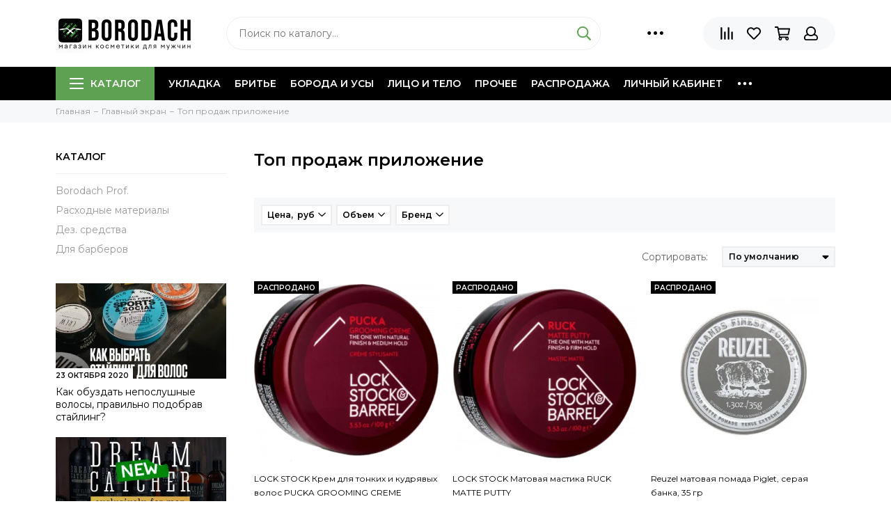

--- FILE ---
content_type: text/html; charset=utf-8
request_url: https://www.borodach.pro/collection/borodach-odobryaet
body_size: 14077
content:
<!doctype html><html lang="ru" xml:lang="ru" xmlns="http://www.w3.org/1999/xhtml"><head><meta data-config="{&quot;collection_products_count&quot;:3}" name="page-config" content="" /><meta data-config="{&quot;money_with_currency_format&quot;:{&quot;delimiter&quot;:&quot;&quot;,&quot;separator&quot;:&quot;.&quot;,&quot;format&quot;:&quot;%n %u&quot;,&quot;unit&quot;:&quot;руб&quot;,&quot;show_price_without_cents&quot;:0},&quot;currency_code&quot;:&quot;RUR&quot;,&quot;currency_iso_code&quot;:&quot;RUB&quot;,&quot;default_currency&quot;:{&quot;title&quot;:&quot;Российский рубль&quot;,&quot;code&quot;:&quot;RUR&quot;,&quot;rate&quot;:1.0,&quot;format_string&quot;:&quot;%n %u&quot;,&quot;unit&quot;:&quot;руб&quot;,&quot;price_separator&quot;:null,&quot;is_default&quot;:true,&quot;price_delimiter&quot;:null,&quot;show_price_with_delimiter&quot;:null,&quot;show_price_without_cents&quot;:null},&quot;facebook&quot;:{&quot;pixelActive&quot;:false,&quot;currency_code&quot;:&quot;RUB&quot;,&quot;use_variants&quot;:null},&quot;vk&quot;:{&quot;pixel_active&quot;:null,&quot;price_list_id&quot;:null},&quot;new_ya_metrika&quot;:true,&quot;ecommerce_data_container&quot;:&quot;dataLayer&quot;,&quot;common_js_version&quot;:null,&quot;vue_ui_version&quot;:null,&quot;feedback_captcha_enabled&quot;:null,&quot;account_id&quot;:775601,&quot;hide_items_out_of_stock&quot;:false,&quot;forbid_order_over_existing&quot;:true,&quot;minimum_items_price&quot;:null,&quot;enable_comparison&quot;:true,&quot;locale&quot;:&quot;ru&quot;,&quot;client_group&quot;:null,&quot;consent_to_personal_data&quot;:{&quot;active&quot;:true,&quot;obligatory&quot;:true,&quot;description&quot;:&quot;\u003cp\u003eНастоящим подтверждаю, что я ознакомлен и согласен с условиями \u003ca href=\&quot;/page/oferta\&quot; target=\&quot;blank\&quot;\u003eоферты и политики конфиденциальности\u003c/a\u003e.\u003c/p\u003e&quot;},&quot;recaptcha_key&quot;:&quot;6LfXhUEmAAAAAOGNQm5_a2Ach-HWlFKD3Sq7vfFj&quot;,&quot;recaptcha_key_v3&quot;:&quot;6LcZi0EmAAAAAPNov8uGBKSHCvBArp9oO15qAhXa&quot;,&quot;yandex_captcha_key&quot;:&quot;ysc1_ec1ApqrRlTZTXotpTnO8PmXe2ISPHxsd9MO3y0rye822b9d2&quot;,&quot;checkout_float_order_content_block&quot;:false,&quot;available_products_characteristics_ids&quot;:null,&quot;sber_id_app_id&quot;:&quot;5b5a3c11-72e5-4871-8649-4cdbab3ba9a4&quot;,&quot;theme_generation&quot;:2,&quot;quick_checkout_captcha_enabled&quot;:false,&quot;max_order_lines_count&quot;:500,&quot;sber_bnpl_min_amount&quot;:1000,&quot;sber_bnpl_max_amount&quot;:150000,&quot;counter_settings&quot;:{&quot;data_layer_name&quot;:&quot;dataLayer&quot;,&quot;new_counters_setup&quot;:false,&quot;add_to_cart_event&quot;:true,&quot;remove_from_cart_event&quot;:true,&quot;add_to_wishlist_event&quot;:true},&quot;site_setting&quot;:{&quot;show_cart_button&quot;:true,&quot;show_service_button&quot;:false,&quot;show_marketplace_button&quot;:false,&quot;show_quick_checkout_button&quot;:false},&quot;warehouses&quot;:[],&quot;captcha_type&quot;:&quot;google&quot;,&quot;human_readable_urls&quot;:false}" name="shop-config" content="" /><meta name='js-evnvironment' content='production' /><meta name='default-locale' content='ru' /><meta name='insales-redefined-api-methods' content="[]" /><script type="text/javascript" src="https://static.insales-cdn.com/assets/static-versioned/v3.72/static/libs/lodash/4.17.21/lodash.min.js"></script>
<!--InsalesCounter -->
<script type="text/javascript">
(function() {
  if (typeof window.__insalesCounterId !== 'undefined') {
    return;
  }

  try {
    Object.defineProperty(window, '__insalesCounterId', {
      value: 775601,
      writable: true,
      configurable: true
    });
  } catch (e) {
    console.error('InsalesCounter: Failed to define property, using fallback:', e);
    window.__insalesCounterId = 775601;
  }

  if (typeof window.__insalesCounterId === 'undefined') {
    console.error('InsalesCounter: Failed to set counter ID');
    return;
  }

  let script = document.createElement('script');
  script.async = true;
  script.src = '/javascripts/insales_counter.js?7';
  let firstScript = document.getElementsByTagName('script')[0];
  firstScript.parentNode.insertBefore(script, firstScript);
})();
</script>
<!-- /InsalesCounter -->
<meta charset="utf-8"><meta http-equiv="X-UA-Compatible" content="IE=edge,chrome=1"><meta name="viewport" content="width=device-width, initial-scale=1, maximum-scale=1"><meta name="robots" content="index, follow"><title>Топ продаж приложение – купить по лучшей цене | Borodach магазин косметики для мужчин</title><meta name="description" content="Предлагаем купить Топ продаж приложение в широком ассортименте.Товаров в каталоге: 3.Низкие цены. Быстрая доставка. ☎️ "><meta name="keywords" content="Топ продаж приложение – купить по лучшей цене | Borodach магазин косметики для мужчин"><meta property="og:type" content="website"><link rel="canonical" href="https://www.borodach.pro/collection/borodach-odobryaet"><meta property="og:url" content="https://www.borodach.pro/collection/borodach-odobryaet"><meta property="og:title" content="Топ продаж приложение"><meta property="og:description" content=""><meta property="og:image" content="/images/no_image_original.jpg"><link href="https://static.insales-cdn.com/assets/1/2251/1353931/1728660501/favicon.png" rel="shortcut icon" type="image/png" sizes="16x16"><style>.site-loader{position:fixed;z-index:99999999;left:0;top:0;width:100%;height:100%;background:#fff;color:#5ea152}.layout--loading{width:100%;height:100%;overflow:scroll;overflow-x:hidden;padding:0;margin:0}.lds-ellipsis{position:absolute;width:64px;height:64px;top:50%;left:50%;transform:translate(-50%,-50%)}.lds-ellipsis div{position:absolute;top:27px;width:11px;height:11px;border-radius:50%;background:currentColor;animation-timing-function:cubic-bezier(0,1,1,0)}.lds-ellipsis div:nth-child(1){left:6px;animation:lds-ellipsis1 0.6s infinite}.lds-ellipsis div:nth-child(2){left:6px;animation:lds-ellipsis2 0.6s infinite}.lds-ellipsis div:nth-child(3){left:26px;animation:lds-ellipsis2 0.6s infinite}.lds-ellipsis div:nth-child(4){left:45px;animation:lds-ellipsis3 0.6s infinite}@keyframes lds-ellipsis1{0%{transform:scale(0)}100%{transform:scale(1)}}@keyframes lds-ellipsis3{0%{transform:scale(1)}100%{transform:scale(0)}}@keyframes lds-ellipsis2{0%{transform:translate(0,0)}100%{transform:translate(19px,0)}}</style><meta name="theme-color" content="#5ea152"><meta name="format-detection" content="telephone=no"><meta name="cmsmagazine" content="325a8bc2477444d381d10a2ed1775a4d"><link rel="alternate" type="application/atom+xml" title="Блог — Borodach магазин косметики для мужчин" href="https://www.borodach.pro/blogs/blog.atom"></head><body id="body" class="layout layout--loading layout--full"><span class="js-site-loader site-loader"><div class="lds-ellipsis"><div></div><div></div><div></div><div></div></div></span><div class="layout-page"><div id="insales-section-header" class="insales-section insales-section-header"><header><!--noindex--><div class="header-scheme-02"><div class="header-main"><div class="container"><div class="row align-items-center"><div class="col-12 col-sm col-md col-lg-auto text-center text-lg-left"><a href="https://www.borodach.pro" class="logo"><img src="https://static.insales-cdn.com/assets/1/2251/1353931/1728660501/logo.png" alt="Borodach магазин косметики для мужчин" class="img-fluid"></a></div><div class="col d-none d-lg-block"><div class="search search--header"><form action="/search" method="get" class="search-form"><input type="search" name="q" class="search-input js-search-input" placeholder="Поиск по каталогу&hellip;" autocomplete="off" required><button type="submit" class="search-button"><span class="far fa-search"></span></button><div class="search-results js-search-results"></div></form></div></div><div class="col-12 col-lg-auto d-none d-lg-block"><div class="header-contacts"><div class="row align-items-center"><div class="col"></div><div class="col-auto"><div class="user_icons-item js-user_icons-item"><span class="user_icons-icon js-user_icons-icon-contacts"><span class="far fa-ellipsis-h fa-lg"></span></span><div class="user_icons-popup"><div class="popup popup-contacts"><div class="js-popup-contacts"><div class="popup-content-contacts"><div class="row no-gutters popup-content-contacts-item"><div class="col-auto"><span class="far fa-envelope fa-fw"></span></div><div class="col"><a href="mailto:cosmetic@cluborg.ru">cosmetic@cluborg.ru</a></div></div><div class="row no-gutters popup-content-contacts-item"><div class="col-auto"><span class="far fa-map-marker fa-fw"></span></div><div class="col"><p>141078, Московская обл, Королев г, Королева пр-кт, дом 5Д</p></div></div><div class="row no-gutters popup-content-contacts-item"><div class="col-auto"><span class="far fa-clock fa-fw"></span></div><div class="col"><p>пн-пт с 09.00 до 18.00</p></div></div></div></div></div></div></div></div></div></div></div><div class="col-12 col-lg-auto"><div class="user_icons user_icons-main js-clone is-inside" data-clone-target="js-user_icons-clone"><ul class="user_icons-items list-unstyled d-flex d-lg-block"><li class="user_icons-item user_icons-item-menu d-inline-block d-lg-none js-user_icons-item"><button class="user_icons-icon user_icons-icon-menu js-user_icons-icon-menu"><span class="far fa-bars"></span></button><div class="user_icons-popup"><div class="popup js-popup-menu overflow-hidden"><div class="popup-scroll js-popup-scroll"><div class="popup-title">Меню<button class="button button--empty button--icon popup-close js-popup-close"><span class="far fa-times fa-lg"></span></button></div><div class="popup-content popup-content-menu popup-content-search"><div class="search search--popup"><form action="/search" method="get" class="search-form"><input type="search" name="q" class="search-input" placeholder="Поиск по каталогу&hellip;" autocomplete="off" required><button type="submit" class="search-button"><span class="far fa-search"></span></button></form></div></div><ul class="popup-content popup-content-menu popup-content-links list-unstyled"><li class="popup-content-link"><a href="/collection/staylingi">Укладка</a></li><li class="popup-content-link"><a href="/collection/britie">Бритье</a></li><li class="popup-content-link"><a href="/collection/boroda-i-usy">Борода и усы</a></li><li class="popup-content-link"><a href="/collection/uhod">Лицо и тело</a></li><li class="popup-content-link"><a href="/collection/prochee">Прочее</a></li><li class="popup-content-link"><a href="/collection/popular">Распродажа</a></li><li class="popup-content-link"><a href="/client_account/login">Личный кабинет</a></li><li class="popup-content-link"><a href="/page/[base64]">Доставка</a></li><li class="popup-content-link"><a href="/page/tuda-syuda">Условия обмена и возврата</a></li><li class="popup-content-link"><a href="/page/kontakty">Контакты</a></li><li class="popup-content-link"><a href="/">Главная</a></li><li class="popup-content-link"><a href="/blogs/blog">Оптовикам</a></li></ul>                                                  <ul class="popup-content popup-content-menu js-popup-content-menu"></ul><div class="popup-content popup-content-contacts"><div class="row no-gutters popup-content-contacts-item"><div class="col-auto"><span class="far fa-envelope fa-fw"></span></div><div class="col"><a href="mailto:cosmetic@cluborg.ru">cosmetic@cluborg.ru</a></div></div><div class="row no-gutters popup-content-contacts-item"><div class="col-auto"><span class="far fa-map-marker fa-fw"></span></div><div class="col"><p>141078, Московская обл, Королев г, Королева пр-кт, дом 5Д</p></div></div><div class="row no-gutters popup-content-contacts-item"><div class="col-auto"><span class="far fa-clock fa-fw"></span></div><div class="col"><p>пн-пт с 09.00 до 18.00</p></div></div></div></div></div><div class="popup-shade js-popup-close"></div></div></li><li class="user_icons-item js-user_icons-item"><a href="/compares" class="user_icons-icon js-user_icons-icon-compares"><span class="far fa-align-right" data-fa-transform="rotate-90"></span><span class="bage bage-compares js-bage-compares"></span></a><div class="user_icons-popup"><div class="popup"><div class="popup-title">Сравнение товаров<button class="button button--empty button--icon popup-close js-popup-close"><span class="far fa-times fa-lg"></span></button></div><div class="js-popup-compares"></div></div><div class="popup-shade js-popup-close"></div></div></li><li class="user_icons-item js-user_icons-item"><a href="/page/favorites" class="user_icons-icon js-user_icons-icon-favorites"><span class="far fa-heart"></span><span class="bage bage-favorites js-bage-favorites"></span></a><div class="user_icons-popup"><div class="popup"><div class="popup-title">Избранное<button class="button button--empty button--icon popup-close js-popup-close"><span class="far fa-times fa-lg"></span></button></div><div class="js-popup-favorites"></div></div><div class="popup-shade js-popup-close"></div></div></li><li class="user_icons-item js-user_icons-item"><a href="/cart_items" class="user_icons-icon js-user_icons-icon-cart"><span class="far fa-shopping-cart"></span><span class="bage bage-cart js-bage-cart"></span></a><div class="user_icons-popup"><div class="popup"><div class="popup-title">Корзина<button class="button button--empty button--icon popup-close js-popup-close"><span class="far fa-times fa-lg"></span></button></div><div class="js-popup-cart"></div></div><div class="popup-shade js-popup-close"></div></div></li><li class="user_icons-item js-user_icons-item"><a href="/client_account/login" class="user_icons-icon"><span class="far fa-user"></span></a><div class="user_icons-popup"><div class="popup popup-client_new"><div class="popup-title">Личный кабинет<button class="button button--empty button--icon popup-close js-popup-close"><span class="far fa-times fa-lg"></span></button></div><div class="popup--empty text-center"><span class="far fa-user fa-3x"></span><div class="dropdown_products-action"><div class="row"><div class="col-12 col-lg-6"><a href="/client_account/login" class="button button--primary button--block button--small">Авторизация</a></div><div class="col-12 col-lg-6"><a href="/client_account/contacts/new" class="button button--secondary button--block button--small">Регистрация</a></div></div></div></div></div><div class="popup-shade js-popup-close"></div></div></li></ul></div></div></div></div></div></div><!--/noindex--><div class="header-scheme-03 d-none d-lg-block"><div class="header-menu js-header-menu"><div class="container"><div class="row"><div class="col"><nav class="nav"><ul class="nav-items list-unstyled js-nav-items is-overflow"><li class="nav-item nav-item--collections js-nav-item"><a href="/collection/all" class="hamburger-trigger js-nav-collections-trigger" data-target="hamburger"><span class="hamburger hamburger--arrow-down"><span></span><span></span><span></span></span>Каталог</a></li><li class="nav-item js-nav-item"><a href="/collection/staylingi">Укладка</a></li><li class="nav-item js-nav-item"><a href="/collection/britie">Бритье</a></li><li class="nav-item js-nav-item"><a href="/collection/boroda-i-usy">Борода и усы</a></li><li class="nav-item js-nav-item"><a href="/collection/uhod">Лицо и тело</a></li><li class="nav-item js-nav-item"><a href="/collection/prochee">Прочее</a></li><li class="nav-item js-nav-item"><a href="/collection/popular">Распродажа</a></li><li class="nav-item js-nav-item"><a href="/client_account/login">Личный кабинет</a></li><li class="nav-item js-nav-item"><a href="/page/[base64]">Доставка</a></li><li class="nav-item js-nav-item"><a href="/page/tuda-syuda">Условия обмена и возврата</a></li><li class="nav-item js-nav-item"><a href="/page/kontakty">Контакты</a></li><li class="nav-item js-nav-item"><a href="/">Главная</a></li><li class="nav-item js-nav-item"><a href="/blogs/blog">Оптовикам</a></li><li class="nav-item nav-item--dropdown js-nav-item--dropdown d-none"><span class="far fa-ellipsis-h fa-lg"></span><div class="user_icons-popup"><div class="popup"><ul class="list-unstyled js-popup-nav"></ul></div></div></li></ul></nav><nav class="nav-collections js-nav-collections js-nav-collections-trigger js-clone" data-target="dorpdown" data-clone-target="js-nav-sidebar-clone"><ul class="list-unstyled"><li data-collection-id="16040552"><a href="/collection/borodach-oversize">Borodach Prof.</a></li><li data-collection-id="12768627"><a href="/collection/rashodnye-materialy">Расходные материалы</a></li><li data-collection-id="12768488"><a href="/collection/almadez">Дез. средства</a></li><li data-collection-id="13824517"><a href="/collection/dlya-barberov">Для барберов</a></li></ul></nav></div><div class="col col-auto align-self-center"><div class="user_icons user_icons-clone js-user_icons-clone is-inside"></div></div></div></div></div></div></header></div><div id="insales-section-breadcrumb" class="insales-section insales-section-breadcrumb"><div class="breadcrumb-scheme-01"><div class="container"><ul class="breadcrumb list-unstyled" itemscope itemtype="http://schema.org/BreadcrumbList"><li class="breadcrumb-item" itemprop="itemListElement" itemscope itemtype="http://schema.org/ListItem"><a class="breadcrumb-link" href="https://www.borodach.pro" itemprop="item"><span itemprop="name">Главная</span><meta itemprop="position" content="0"></a></li><li class="breadcrumb-item" itemprop="itemListElement" itemscope itemtype="http://schema.org/ListItem"><a class="breadcrumb-link" href="/collection/main" itemprop="item"><span itemprop="name">Главный экран</span><meta itemprop="position" content="1"></a></li><li class="breadcrumb-item" itemprop="itemListElement" itemscope itemtype="http://schema.org/ListItem"><a class="breadcrumb-link" href="/collection/borodach-odobryaet" itemprop="item"><span itemprop="name">Топ продаж приложение</span><meta itemprop="position" content="2"></a></li></ul></div></div></div><div class="container"><div class="row"><div class="col-12 col-lg-3"><div id="insales-section-sidebar" class="insales-section insales-section-sidebar"><div class="sidebar"><div class="sidebar-block sidebar-collections d-none d-lg-block"><div class="sidebar-block-title">Каталог</div><div class="sidebar-block-content"><nav class="nav-sidebar js-nav-sidebar-clone"></nav></div></div><div class="sidebar-block sidebar-articles d-none d-lg-block"><div class="articles"><div class="article_card"><a href="/blogs/blog/kak-obuzdat-neposlushnye-volosy-pravilno-podobrav-stayling" class="article_card-thumb article_card-thumb--16x9 article_card-thumb--cover" data-title="Читать"><span class="article_card-thumb-item"><picture><source type="image/webp" data-srcset="https://static.insales-cdn.com/r/iQP0I9DA9lU/rs:fit:360:360:1/plain/images/articles/1/5610/1144298/large_WhatsApp_Image_2020-10-23_at_17.28.18.jpeg@webp 1x, https://static.insales-cdn.com/r/stZKAQq4UOg/rs:fit:720:720:1/plain/images/articles/1/5610/1144298/WhatsApp_Image_2020-10-23_at_17.28.18.jpeg@webp 2x" class="article_card-image lazy"><img data-src="https://static.insales-cdn.com/r/pWLmRaHIMjc/rs:fit:360:360:1/plain/images/articles/1/5610/1144298/large_WhatsApp_Image_2020-10-23_at_17.28.18.jpeg@jpeg" class="article_card-image lazy" data-srcset="https://static.insales-cdn.com/r/pWLmRaHIMjc/rs:fit:360:360:1/plain/images/articles/1/5610/1144298/large_WhatsApp_Image_2020-10-23_at_17.28.18.jpeg@jpeg 1x, https://static.insales-cdn.com/r/ImazAVrP9Do/rs:fit:720:720:1/plain/images/articles/1/5610/1144298/WhatsApp_Image_2020-10-23_at_17.28.18.jpeg@jpeg 2x" alt="Как обуздать непослушные волосы, правильно подобрав стайлинг?"></picture></span><span class="article_card-labels"><span class="article_card-label article_card-label--date">23&nbsp;Октября&nbsp;2020</span></span></a><div class="article_card-title"><a href="/blogs/blog/kak-obuzdat-neposlushnye-volosy-pravilno-podobrav-stayling">Как обуздать непослушные волосы, правильно подобрав стайлинг?</a></div></div><div class="article_card"><a href="/blogs/blog/dream-catcher-novinka-2-2" class="article_card-thumb article_card-thumb--16x9 article_card-thumb--cover" data-title="Читать"><span class="article_card-thumb-item"><picture><source type="image/webp" data-srcset="https://static.insales-cdn.com/r/_Lu9uZq6JYM/rs:fit:360:360:1/plain/images/articles/1/5287/1119399/large_%D0%B4%D1%80%D0%B8%D0%BC_%D0%BA%D0%B5%D1%82%D1%87%D0%B5%D1%80_2.jpg@webp 1x, https://static.insales-cdn.com/r/Ym8SY3l7GVs/rs:fit:720:720:1/plain/images/articles/1/5287/1119399/%D0%B4%D1%80%D0%B8%D0%BC_%D0%BA%D0%B5%D1%82%D1%87%D0%B5%D1%80_2.jpg@webp 2x" class="article_card-image lazy"><img data-src="https://static.insales-cdn.com/r/zxU4En-L6vc/rs:fit:360:360:1/plain/images/articles/1/5287/1119399/large_%D0%B4%D1%80%D0%B8%D0%BC_%D0%BA%D0%B5%D1%82%D1%87%D0%B5%D1%80_2.jpg@jpg" class="article_card-image lazy" data-srcset="https://static.insales-cdn.com/r/zxU4En-L6vc/rs:fit:360:360:1/plain/images/articles/1/5287/1119399/large_%D0%B4%D1%80%D0%B8%D0%BC_%D0%BA%D0%B5%D1%82%D1%87%D0%B5%D1%80_2.jpg@jpg 1x, https://static.insales-cdn.com/r/DT6PaeLXYzY/rs:fit:720:720:1/plain/images/articles/1/5287/1119399/%D0%B4%D1%80%D0%B8%D0%BC_%D0%BA%D0%B5%D1%82%D1%87%D0%B5%D1%80_2.jpg@jpg 2x" alt="Dream Catcher Новинка!"></picture></span><span class="article_card-labels"><span class="article_card-label article_card-label--date">23&nbsp;Сентября&nbsp;2020</span></span></a><div class="article_card-title"><a href="/blogs/blog/dream-catcher-novinka-2-2">Dream Catcher Новинка!</a></div></div><div class="article_card"><a href="/blogs/blog/nisman-novinka-2" class="article_card-thumb article_card-thumb--16x9 article_card-thumb--cover" data-title="Читать"><span class="article_card-thumb-item"><picture><source type="image/webp" data-srcset="https://static.insales-cdn.com/r/zXcWyQM9k_M/rs:fit:360:360:1/plain/images/articles/1/5282/1119394/large_%D0%BD%D0%B8%D1%88%D0%BC%D0%B0%D0%BD_%D0%BD%D0%BE%D0%B2%D0%BE%D1%81%D1%82%D1%8C_2.jpg@webp 1x, https://static.insales-cdn.com/r/DVlN7L7Zwrc/rs:fit:720:720:1/plain/images/articles/1/5282/1119394/%D0%BD%D0%B8%D1%88%D0%BC%D0%B0%D0%BD_%D0%BD%D0%BE%D0%B2%D0%BE%D1%81%D1%82%D1%8C_2.jpg@webp 2x" class="article_card-image lazy"><img data-src="https://static.insales-cdn.com/r/PWDV415vJ8o/rs:fit:360:360:1/plain/images/articles/1/5282/1119394/large_%D0%BD%D0%B8%D1%88%D0%BC%D0%B0%D0%BD_%D0%BD%D0%BE%D0%B2%D0%BE%D1%81%D1%82%D1%8C_2.jpg@jpg" class="article_card-image lazy" data-srcset="https://static.insales-cdn.com/r/PWDV415vJ8o/rs:fit:360:360:1/plain/images/articles/1/5282/1119394/large_%D0%BD%D0%B8%D1%88%D0%BC%D0%B0%D0%BD_%D0%BD%D0%BE%D0%B2%D0%BE%D1%81%D1%82%D1%8C_2.jpg@jpg 1x, https://static.insales-cdn.com/r/oDu26W3YOJA/rs:fit:720:720:1/plain/images/articles/1/5282/1119394/%D0%BD%D0%B8%D1%88%D0%BC%D0%B0%D0%BD_%D0%BD%D0%BE%D0%B2%D0%BE%D1%81%D1%82%D1%8C_2.jpg@jpg 2x" alt="Nisman Новинка!"></picture></span><span class="article_card-labels"><span class="article_card-label article_card-label--date">23&nbsp;Сентября&nbsp;2020</span></span></a><div class="article_card-title"><a href="/blogs/blog/nisman-novinka-2">Nisman Новинка!</a></div></div></div></div><div class="sidebar-block sidebar-banners d-none d-lg-block"><div class="sidebar-banners-item"></div></div></div></div></div><div class="col-12 col-lg-9"><div class="js-collection-data"><div class="js-collection-data-content"><div class="text js-collection-description" data-handle=""><div class="text-content"><h1 class="section-title">Топ продаж приложение</h1></div></div><!--noindex--><div class="filter-container js-filter-container"><div class="filter-content" data-filter="content"><div class="filter js-filter"><div class="filter-title d-block d-lg-none">Фильтр товаров<button class="button button--empty button--icon filter-close js-filter-close"><span class="far fa-times fa-lg"></span></button></div><form action="/collection/borodach-odobryaet" method="get" class="filter-form js-filter-form"><input name="order" id="order" value="" type="hidden" disabled><input name="page_size" id="page_size" value="" type="hidden" disabled><div class="filter-item js-filter-item" data-type="price"><div class="filter-item-title filter-item-title--sidebar">Цена,  руб</div><div class="filter-item-title filter-item-title--content js-filter-item-title">Цена,  руб<span class="far fa-chevron-down"></span></div><div class="filter-item-content js-filter-item-content"><div class="filter-item-count"><p class="js-filter-item-counter">Диапазон<span>1061 – 2565 руб</span></p><button type="button" class="button button--secondary button--block button--small js-filter-item-reset_price d-none">Сбросить</button></div><div class="filter-values js-filter-values"><input type="hidden" class="ion-range-slider js-ion-range-slider-price" data-min="1061" data-max="2565" data-from="1061" data-to="2565" data-postfix=" руб" data-input="price"><input type="hidden" name="price_min" value="" class="js-range-price-min" disabled><input type="hidden" name="price_max" value="" class="js-range-price-max" disabled></div></div></div><div class="filter-item js-filter-item" data-type="options"><div class="filter-item-title filter-item-title--sidebar">Объем</div><div class="filter-item-title filter-item-title--content js-filter-item-title">Объем<span class="far fa-chevron-down"></span></div><div class="filter-item-content js-filter-item-content"><div class="filter-item-count"><p class="js-filter-item-counter">0 выбрано</p><button type="button" class="button button--secondary button--block button--small js-filter-item-reset_this">Выбрать всё</button></div><ul class="filter-values js-filter-values list-unstyled"><li class="filter-value js-filter-value"><input type="checkbox" name="options[2747985][]" value="22965471" id="filter-value-22965471" class="filter-value-checkbox js-filter-value-checkbox"><label for="filter-value-22965471" class="filter-value-label js-filter-value-label">100 гр</label></li><li class="filter-value js-filter-value"><input type="checkbox" name="options[2747985][]" value="22986224" id="filter-value-22986224" class="filter-value-checkbox js-filter-value-checkbox"><label for="filter-value-22986224" class="filter-value-label js-filter-value-label">30 гр</label></li></ul></div></div><div class="filter-item js-filter-item" data-type="properties"><div class="filter-item-title filter-item-title--sidebar">Бренд</div><div class="filter-item-title filter-item-title--content js-filter-item-title">Бренд<span class="far fa-chevron-down"></span></div><div class="filter-item-content js-filter-item-content"><div class="filter-item-count"><p class="js-filter-item-counter">0 выбрано</p><button type="button" class="button button--secondary button--block button--small js-filter-item-reset_this">Выбрать всё</button></div><ul class="filter-values js-filter-values list-unstyled"><li class="filter-value js-filter-value"><input type="checkbox" name="characteristics[]" value="78141763" id="filter-value-78141763" class="filter-value-checkbox js-filter-value-checkbox"><label for="filter-value-78141763" class="filter-value-label js-filter-value-label">Reuzel</label></li><li class="filter-value js-filter-value"><input type="checkbox" name="characteristics[]" value="78141815" id="filter-value-78141815" class="filter-value-checkbox js-filter-value-checkbox"><label for="filter-value-78141815" class="filter-value-label js-filter-value-label">Lock Stock&Barrel</label></li></ul></div></div><div class="filter-item filter-item-reset js-filter-item-reset d-none"><button type="button" class="button button--primary button--small js-filter-submit js-filter-close d-lg-none">Применить</button><a href="/collection/borodach-odobryaet" class="button button--secondary button--small js-filter-reset_all">Сбросить фильтр</a></div></form></div><div class="filter-shade d-block d-lg-none js-filter-close"></div></div></div><!--/noindex--><div class="filter-buttons"><div class="row no-gutters"><div class="col-6 col-lg-8"><div class="filter-button d-block d-lg-none"><button class="button button--secondary button--small button--block js-filter-open"><span class="far fa-filter fa-lg"></span><span>Фильтр товаров</span></button></div></div><div class="col-6 col-lg-4"><div class="filter-sort"><div class="row align-items-center"><div class="col-auto d-none d-lg-block"><label>Сортировать:</label></div><div class="col"><select class="js-filter-sort input--sort"><option value="" selected>По умолчанию</option><option value="descending_popularity">По популярности</option><option value="price">По возрастанию цены</option><option value="descending_price">По убыванию цены</option><option value="descending_age">По новинкам</option><option value="descending_discount">По скидке</option><option value="title">По алфавиту</option></select></div></div></div></div></div></div><div class="js-products-data"><div class="js-products-data-content"><div id="insales-section-collection" class="insales-section insales-section-collection"><div class="products"><div class="row js-products-row"><div class="col-6 col-sm-6 col-md-4 col-lg-4"><div class="product_card product_card--shadow"><form action="/cart_items" method="post"><input type="hidden" name="variant_id" value="292999430"><input type="hidden" name="quantity" value="1"><a href="/product/lock-stock-krem-dlya-tonkih-i-kudryavyh-volos-pucka-grooming-creme-100-gr" class="product_card-thumb product_card-thumb--1x1 product_card-thumb--contain"><span class="product_card-thumb-item product_card-thumb-item--first"><picture><source type="image/webp" data-srcset="https://static.insales-cdn.com/r/1S0ScrlIKg4/rs:fit:360:360:1/plain/images/products/1/8168/529350632/large_groom_min.png@webp 1x, https://static.insales-cdn.com/r/vVwZNED7n_U/rs:fit:720:720:1/plain/images/products/1/8168/529350632/groom_min.png@webp 2x" class="product_card-image lazy"><img data-src="https://static.insales-cdn.com/r/0YQLGS1ioAU/rs:fit:360:360:1/plain/images/products/1/8168/529350632/large_groom_min.png@png" class="product_card-image lazy" data-srcset="https://static.insales-cdn.com/r/0YQLGS1ioAU/rs:fit:360:360:1/plain/images/products/1/8168/529350632/large_groom_min.png@png 1x, https://static.insales-cdn.com/r/X4hIV3dVaIg/rs:fit:720:720:1/plain/images/products/1/8168/529350632/groom_min.png@png 2x" alt="LOCK STOCK Крем для тонких и кудрявых волос PUCKA GROOMING CREME"></picture></span><span class="product_card-thumb-item product_card-thumb-item--second"><picture><source type="image/webp" data-srcset="https://static.insales-cdn.com/r/B36Sy0MEG8c/rs:fit:360:360:1/plain/images/products/1/8182/529350646/large_Puska_LSB_1_min.png@webp 1x, https://static.insales-cdn.com/r/BTALu2acNUg/rs:fit:720:720:1/plain/images/products/1/8182/529350646/Puska_LSB_1_min.png@webp 2x" class="product_card-image lazy"><img data-src="https://static.insales-cdn.com/r/VuVo36V-ojw/rs:fit:360:360:1/plain/images/products/1/8182/529350646/large_Puska_LSB_1_min.png@png" class="product_card-image lazy" data-srcset="https://static.insales-cdn.com/r/VuVo36V-ojw/rs:fit:360:360:1/plain/images/products/1/8182/529350646/large_Puska_LSB_1_min.png@png 1x, https://static.insales-cdn.com/r/SY8lc6KjfMQ/rs:fit:720:720:1/plain/images/products/1/8182/529350646/Puska_LSB_1_min.png@png 2x" alt="LOCK STOCK Крем для тонких и кудрявых волос PUCKA GROOMING CREME"></picture></span><span class="product_card-labels"><span class="product_card-label product_card-label--soldout">Распродано</span></span></a><div class="product_card-title"><a href="/product/lock-stock-krem-dlya-tonkih-i-kudryavyh-volos-pucka-grooming-creme-100-gr">LOCK STOCK Крем для тонких и кудрявых волос PUCKA GROOMING CREME</a></div><div class="product_card-rating"><a href="/product/lock-stock-krem-dlya-tonkih-i-kudryavyh-volos-pucka-grooming-creme-100-gr#review_form"><span class="rating-item rating-item--unactive"><span class="far fa-star"></span></span><span class="rating-item rating-item--unactive"><span class="far fa-star"></span></span><span class="rating-item rating-item--unactive"><span class="far fa-star"></span></span><span class="rating-item rating-item--unactive"><span class="far fa-star"></span></span><span class="rating-item rating-item--unactive"><span class="far fa-star"></span></span><span class="rating-link"><span class="far fa-comment-lines fa-lg"></span>0</span></a></div><div class="product_card-prices"><span class="product_card-price">1061 – 2298 руб</span></div><div class="product_card-add row no-gutters"><div class="col"><button type="button" class="button button--empty button--small button--disabled"><span>Распродано</span></button></div><div class="col col-auto"><button type="button" class="button button--empty button--small button--icon button--compares" data-compare-add="171365046"><span class="far fa-align-right fa-lg" data-fa-transform="rotate-90"></span></button><button type="button" class="button button--empty button--small button--icon button--favorites" data-favorites-trigger="171365046"><span class="far fa-heart fa-lg"></span></button></div></div></form></div></div><div class="col-6 col-sm-6 col-md-4 col-lg-4"><div class="product_card product_card--shadow"><form action="/cart_items" method="post"><input type="hidden" name="variant_id" value="292999435"><input type="hidden" name="quantity" value="1"><a href="/product/lock-stock-matovaya-mastika-ruck-matte-putty-100-gr" class="product_card-thumb product_card-thumb--1x1 product_card-thumb--contain"><span class="product_card-thumb-item product_card-thumb-item--first"><picture><source type="image/webp" data-srcset="https://static.insales-cdn.com/r/lSUY8L-URk4/rs:fit:360:360:1/plain/images/products/1/7533/529349997/large_Ruck_Putty_LSB_2_min.png@webp 1x, https://static.insales-cdn.com/r/fg29agK0ceU/rs:fit:720:720:1/plain/images/products/1/7533/529349997/Ruck_Putty_LSB_2_min.png@webp 2x" class="product_card-image lazy"><img data-src="https://static.insales-cdn.com/r/Dd0aoj5F1y4/rs:fit:360:360:1/plain/images/products/1/7533/529349997/large_Ruck_Putty_LSB_2_min.png@png" class="product_card-image lazy" data-srcset="https://static.insales-cdn.com/r/Dd0aoj5F1y4/rs:fit:360:360:1/plain/images/products/1/7533/529349997/large_Ruck_Putty_LSB_2_min.png@png 1x, https://static.insales-cdn.com/r/iej6ZOdAc-w/rs:fit:720:720:1/plain/images/products/1/7533/529349997/Ruck_Putty_LSB_2_min.png@png 2x" alt="LOCK STOCK Матовая мастика RUCK MATTE PUTTY"></picture></span><span class="product_card-thumb-item product_card-thumb-item--second"><picture><source type="image/webp" data-srcset="https://static.insales-cdn.com/r/EoHp_vUFlW0/rs:fit:360:360:1/plain/images/products/1/7542/529350006/large_Ruck_Putty_LSB_1_min.png@webp 1x, https://static.insales-cdn.com/r/fHmOWYwWhO8/rs:fit:720:720:1/plain/images/products/1/7542/529350006/Ruck_Putty_LSB_1_min.png@webp 2x" class="product_card-image lazy"><img data-src="https://static.insales-cdn.com/r/yXFFpoRkWQ4/rs:fit:360:360:1/plain/images/products/1/7542/529350006/large_Ruck_Putty_LSB_1_min.png@png" class="product_card-image lazy" data-srcset="https://static.insales-cdn.com/r/yXFFpoRkWQ4/rs:fit:360:360:1/plain/images/products/1/7542/529350006/large_Ruck_Putty_LSB_1_min.png@png 1x, https://static.insales-cdn.com/r/14jWKUfysRE/rs:fit:720:720:1/plain/images/products/1/7542/529350006/Ruck_Putty_LSB_1_min.png@png 2x" alt="LOCK STOCK Матовая мастика RUCK MATTE PUTTY"></picture></span><span class="product_card-labels"><span class="product_card-label product_card-label--soldout">Распродано</span></span></a><div class="product_card-title"><a href="/product/lock-stock-matovaya-mastika-ruck-matte-putty-100-gr">LOCK STOCK Матовая мастика RUCK MATTE PUTTY</a></div><div class="product_card-rating"><a href="/product/lock-stock-matovaya-mastika-ruck-matte-putty-100-gr#review_form"><span class="rating-item rating-item--unactive"><span class="far fa-star"></span></span><span class="rating-item rating-item--unactive"><span class="far fa-star"></span></span><span class="rating-item rating-item--unactive"><span class="far fa-star"></span></span><span class="rating-item rating-item--unactive"><span class="far fa-star"></span></span><span class="rating-item rating-item--unactive"><span class="far fa-star"></span></span><span class="rating-link"><span class="far fa-comment-lines fa-lg"></span>0</span></a></div><div class="product_card-prices"><span class="product_card-price">1145 – 2565 руб</span></div><div class="product_card-add row no-gutters"><div class="col"><button type="button" class="button button--empty button--small button--disabled"><span>Распродано</span></button></div><div class="col col-auto"><button type="button" class="button button--empty button--small button--icon button--compares" data-compare-add="171365049"><span class="far fa-align-right fa-lg" data-fa-transform="rotate-90"></span></button><button type="button" class="button button--empty button--small button--icon button--favorites" data-favorites-trigger="171365049"><span class="far fa-heart fa-lg"></span></button></div></div></form></div></div><div class="col-6 col-sm-6 col-md-4 col-lg-4"><div class="product_card product_card--shadow"><form action="/cart_items" method="post"><input type="hidden" name="variant_id" value="293000236"><input type="hidden" name="quantity" value="1"><a href="/product/reuzel-extreme-hold-pomade-seraya-banka-35gr" class="product_card-thumb product_card-thumb--1x1 product_card-thumb--contain"><span class="product_card-thumb-item"><picture><source type="image/webp" data-srcset="https://static.insales-cdn.com/r/cKSRgKY_bd8/rs:fit:360:360:1/plain/images/products/1/5316/284153028/large_import_files_fa_fa5f4e2670d011e96f97fa163e79bc3b_6dd1d9b32169435e859d8edc90fb6d7e.png@webp 1x, https://static.insales-cdn.com/r/-gCxyBOG1Lg/rs:fit:720:720:1/plain/images/products/1/5316/284153028/import_files_fa_fa5f4e2670d011e96f97fa163e79bc3b_6dd1d9b32169435e859d8edc90fb6d7e.png@webp 2x" class="product_card-image lazy"><img data-src="https://static.insales-cdn.com/r/z_FqY9dbDFc/rs:fit:360:360:1/plain/images/products/1/5316/284153028/large_import_files_fa_fa5f4e2670d011e96f97fa163e79bc3b_6dd1d9b32169435e859d8edc90fb6d7e.png@png" class="product_card-image lazy" data-srcset="https://static.insales-cdn.com/r/z_FqY9dbDFc/rs:fit:360:360:1/plain/images/products/1/5316/284153028/large_import_files_fa_fa5f4e2670d011e96f97fa163e79bc3b_6dd1d9b32169435e859d8edc90fb6d7e.png@png 1x, https://static.insales-cdn.com/r/NFB06PX5T_4/rs:fit:720:720:1/plain/images/products/1/5316/284153028/import_files_fa_fa5f4e2670d011e96f97fa163e79bc3b_6dd1d9b32169435e859d8edc90fb6d7e.png@png 2x" alt="Reuzel матовая помада Piglet, серая банка, 35 гр"></picture></span><span class="product_card-labels"><span class="product_card-label product_card-label--soldout">Распродано</span></span></a><div class="product_card-title"><a href="/product/reuzel-extreme-hold-pomade-seraya-banka-35gr">Reuzel матовая помада Piglet, серая банка, 35 гр</a></div><div class="product_card-rating"><a href="/product/reuzel-extreme-hold-pomade-seraya-banka-35gr#review_form"><span class="rating-item rating-item--unactive"><span class="far fa-star"></span></span><span class="rating-item rating-item--unactive"><span class="far fa-star"></span></span><span class="rating-item rating-item--unactive"><span class="far fa-star"></span></span><span class="rating-item rating-item--unactive"><span class="far fa-star"></span></span><span class="rating-item rating-item--unactive"><span class="far fa-star"></span></span><span class="rating-link"><span class="far fa-comment-lines fa-lg"></span>0</span></a></div><div class="product_card-prices"><span class="product_card-price">1344 руб</span></div><div class="product_card-add row no-gutters"><div class="col"><button type="button" class="button button--empty button--small button--disabled"><span>Распродано</span></button></div><div class="col col-auto"><button type="button" class="button button--empty button--small button--icon button--compares" data-compare-add="171365815"><span class="far fa-align-right fa-lg" data-fa-transform="rotate-90"></span></button><button type="button" class="button button--empty button--small button--icon button--favorites" data-favorites-trigger="171365815"><span class="far fa-heart fa-lg"></span></button></div></div></form></div></div></div></div></div></div></div></div></div></div></div></div><div class="hidden js-content-cache" hidden></div><div id="insales-section-products--recently" class="insales-section insales-section-products insales-section-products--recently d-none"><div class="products products--recently"><div class="container"><div class="section-title products-title">Вы смотрели<button class="button button--default js-recently-clear"><span>Очистить</span></button></div><div class="js-owl-carousel-products-recently-slider products-slider owl-carousel owl-products-slider"></div></div></div></div>  <div id="insales-section-footer" class="insales-section insales-section-footer"><footer><div class="footer-scheme-01"><form action="#" class="footer-subscribe js-footer-subscribe"><div class="container"><div class="row align-items-center"><div class="col-12 col-md-9 col-lg-6"><div class="footer-subscribe-title">Новостная рассылка</div><div class="footer-subscribe-form"><div class="row align-items-center no-gutters"><div class="col"><input type="email" name="email" class="input input--white input--block" placeholder="Адрес электронной почты" required></div><div class="col-auto"><button type="submit" class="button button--primary button--primary--inverse">Подписаться</button></div></div></div><div class="footer-subscribe-policy"><p>Нажимая на кнопку &laquo;Подписаться&raquo; вы принимаете условия <a href="/page/oferta" target="_blank">Публичной оферты</a>.</p></div></div><div class="col-12 col-md-3 col-lg-6"><div class="footer-subscribe-description"><p>Подпишитесь на рассылку, чтобы быть в курсе наших новых поступлений, акций и скидок.</p></div></div></div></div></form></div><div class="footer-scheme-02"><div class="footer-menu"><div class="container"><div class="row justify-content-between"><div class="col-12 col-md-4 col-lg-3"><div class="footer-menu-block" itemscope itemtype="http://schema.org/Organization"><meta itemprop="name" content="Borodach магазин косметики для мужчин"><meta itemprop="logo" content="https://static.insales-cdn.com/assets/1/2251/1353931/1728660501/logo.png"><ul class="footer-menu-items list-unstyled"><li class="footer-menu-item footer-menu-item--icon footer-menu-item--email"><span class="far fa-envelope fa-fw"></span><a href="mailto:cosmetic@cluborg.ru" itemprop="email">cosmetic@cluborg.ru</a></li><li class="footer-menu-item footer-menu-item--icon footer-menu-item--address"><span class="far fa-map-marker fa-fw"></span><p>141078, Московская обл, Королев г, Королева пр-кт, дом 5Д</p></li><li class="footer-menu-item footer-menu-item--icon footer-menu-item--hours"><span class="far fa-clock fa-fw"></span><p>пн-пт с 09.00 до 18.00</p></li><li class="footer-menu-item footer-menu-item--icon footer-menu-item--requisites"><span class="far fa-address-card fa-fw"></span><p>141078, Московская обл, Королев г, Королева пр-кт, дом 5Д, корпус 1, помещение 59, кабинет 9</p></li></ul></div></div>                      <div class="col-12 col-md-4 col-lg-3"><div class="footer-menu-block"><div class="footer-menu-title">Каталог</div><ul class="footer-menu-items list-unstyled"><li class="footer-menu-item"><a href="/collection/staylingi">Укладка</a></li><li class="footer-menu-item"><a href="/collection/britie">Бритье</a></li><li class="footer-menu-item"><a href="/collection/boroda-i-usy">Борода и усы</a></li><li class="footer-menu-item"><a href="/collection/uhod">Лицо и тело</a></li><li class="footer-menu-item"><a href="/collection/prochee">Прочее</a></li><li class="footer-menu-item"><a href="/collection/popular">Распродажа</a></li><li class="footer-menu-item"><a href="/client_account/login">Личный кабинет</a></li><li class="footer-menu-item"><a href="/page/[base64]">Доставка</a></li><li class="footer-menu-item"><a href="/page/tuda-syuda">Условия обмена и возврата</a></li><li class="footer-menu-item"><a href="/page/kontakty">Контакты</a></li><li class="footer-menu-item"><a href="/">Главная</a></li><li class="footer-menu-item"><a href="/blogs/blog">Оптовикам</a></li></ul></div></div><div class="col-12 col-md-4 col-lg-3"><div class="footer-menu-block"><div class="footer-menu-title">Информация</div><ul class="footer-menu-items list-unstyled"><li class="footer-menu-item"><a href="/page/peredacha-dannyh">Передача данных</a></li><li class="footer-menu-item"><a href="/page/sposoby-oplaty">Способы оплаты</a></li><li class="footer-menu-item"><a href="/page/oferta">Политика конфиденциальности и оферта</a></li><li class="footer-menu-item"><a href="/page/agreement">Пользовательское соглашение</a></li><li class="footer-menu-item"><a href="/page/exchange">Условия обмена и возврата</a></li><li class="footer-menu-item"><a href="/blogs/blog">Блог</a></li><li class="footer-menu-item"><a href="/page/feedback">Обратная связь</a></li><li class="footer-menu-item"><a href="/page/delivery">Доставка</a></li><li class="footer-menu-item"><a href="/page/kontakty">Контакты Сluborg Cosmetic</a></li></ul></div></div><div class="col-12 col-md-4 col-lg-3"><div class="footer-menu-block"><div class="footer-menu-title">О компании</div><ul class="footer-menu-items list-unstyled"><li class="footer-menu-item"><p><strong>Borodach.pro &ndash; </strong>магазин косметики и аксессуаров для мужчин, от лидера рынка в сфере барберинга, бренда BORODACH</p></li></ul>                              <div class="footer-menu-title" style="margin-top:15px;"><a href="https://www.borodach.pro" class="logo" itemprop="url"><img src="https://static-ru.insales.ru/files/1/6346/11483338/original/cluborg1.png" alt="Borodach магазин косметики для мужчин" width="115" class="img-fluid" style="width:89px;"></a></div></div></div></div></div></div></div><div class="footer-scheme-03"><div class="footer-copyright"><div class="container"><div class="row align-items-center"><div class="col-12 col-lg-auto"><div class="text-center text-lg-right"><ul class="payments list-unstyled"><li><img data-src="https://static.insales-cdn.com/files/1/7633/11279825/original/payment-visa.png" alt="Visa" class="lazy"></li><li><img data-src="https://static.insales-cdn.com/files/1/7634/11279826/original/payment-mastercard.png" alt="MasterCard" class="lazy"></li><li><img data-src="https://static.insales-cdn.com/files/1/7635/11279827/original/payment-mir.png" alt="МИР" class="lazy"></li></ul></div></div><div class="col-12 col-lg order-lg-first"><div class="text-center text-lg-left">2026 &copy; Borodach магазин косметики для мужчин. <a href="/page/sitemap">Карта&nbsp;сайта</a></div></div></div></div></div></div></footer></div><div class="d-none d-sm-block"><button class="scroll-top js-scroll-top"><span class="far fa-chevron-up"></span></button></div>   <!--noindex--><script type="text/template" hidden data-template-id="popup-empty"><div class="popup--empty text-center"><%= popup.icon %><%= popup.title %></div></script><script type="text/template" hidden data-template-id="popup-cart"><% _.forEach(obj.order_lines, function(item){ %><div class="dropdown_product"><div class="row no-gutters"><div class="col-2"><a href="<%= item.product.url %>" class="dropdown_product-thumb dropdown_product-thumb--1x1 dropdown_product-thumb--contain"><span class="dropdown_product-thumb-item" style="background-image: url(<%= item.first_image.thumb_url %>);"></span></a></div><div class="col"><div class="dropdown_product-title"><a href="<%= item.product.url %>"><%= item.title %></a></div><div class="dropdown_product-prices"><%= item.quantity %> &times; <%= Shop.money.format(item.sale_price) %></div></div><div class="col-auto"><button type="button" class="button button--empty button--icon button--remove" data-item-delete="<%= item.id %>"><span class="far fa-trash fa-lg"></span></button></div></div></div><% }); %></script><script type="text/template" hidden data-template-id="popup-compares"><% _.forEach(obj.products, function(item){ %><div class="dropdown_product"><div class="row no-gutters"><div class="col-2"><a href="<%= item.url %>" class="dropdown_product-thumb dropdown_product-thumb--1x1 dropdown_product-thumb--contain"><span class="dropdown_product-thumb-item" style="background-image: url(<%= item.first_image.thumb_url %>);"></span></a></div><div class="col"><div class="dropdown_product-title"><a href="<%= item.url %>"><%= item.title %></a></div><div class="dropdown_product-prices"><%= Shop.money.format(item.variants[0].price) %></div></div><div class="col-auto"><button type="button" class="button button--empty button--icon button--remove" data-compare-delete="<%= item.id %>"><span class="far fa-trash fa-lg"></span></button></div></div></div><% }); %></script><script type="text/template" hidden data-template-id="popup-favorites"><% _.forEach(obj.products, function(item){ %><div class="dropdown_product"><div class="row no-gutters"><div class="col-2"><a href="<%= item.url %>" class="dropdown_product-thumb dropdown_product-thumb--1x1 dropdown_product-thumb--contain"><span class="dropdown_product-thumb-item" style="background-image: url(<%= item.first_image.thumb_url %>);"></span></a></div><div class="col"><div class="dropdown_product-title"><a href="<%= item.url %>"><%= item.title %></a></div><div class="dropdown_product-prices"><% if (item.price_varies) { %><%= Shop.money.format(item.price_min).replace(Shop.money.options.unit, '') %> – <%= Shop.money.format(item.price_max) %><% } else { %><%= Shop.money.format(item.price) %><% } %></div></div><div class="col-auto"><button type="button" class="button button--empty button--icon button--remove" data-favorites-remove="<%= item.id %>"><span class="far fa-trash fa-lg"></span></button></div></div></div><% }); %></script><script type="text/template" hidden data-template-id="product-card"><% _.forEach(obj.products, function(item){ %><div class="col-6 col-sm-6 col-md-4 col-lg-3"><div class="product_card product_card--shadow"><form action="/cart_items" method="post"><input type="hidden" name="variant_id" value="<%= item.variants[0].id %>"><input type="hidden" name="quantity" value="1"><a href="<%= item.url %>" class="product_card-thumb product_card-thumb--1x1 product_card-thumb--contain"><span class="product_card-thumb-item" style="background-image: url(<%= item.first_image.large_url %>);"></span><span class="product_card-labels"><% if (!item.available) { %><span class="product_card-label product_card-label--soldout">Распродано</span><% } %><% if (item.bundle) { %><span class="product_card-label product_card-label--bundle">Комплект</span><% } %><% _.forEach(item.parameters.label, function(label){ %><span class="product_card-label product_card-label--<%= label.permalink %>"><%= label.title %></span><% }); %></span></a><div class="product_card-title"><a href="<%= item.url %>"><%= item.title %></a></div><div class="product_card-prices"><span class="product_card-price"><% if (item.price_varies) { %><%= Shop.money.format(item.price_min).replace(Shop.money.options.unit, '') %> – <%= Shop.money.format(item.price_max) %><% } else { %><%= Shop.money.format(item.price) %><% } %></span></div><div class="product_card-add row no-gutters"><div class="col"><% if (item.available) { %><% if (item.variants.length > 1) { %><a href="<%= item.url %>" class="button button--icon button--small button--empty button--empty--inverse"><span class="far fa-shopping-cart fa-lg"></span><span>Выбрать</span></a><% } else{ %><button type="submit" class="button button--icon button--small button--empty button--empty--inverse" data-item-add><span class="far fa-shopping-cart fa-lg"></span><span>В корзину</span></button><% } %><% } else{ %><button type="button" class="button button--empty button--small button--disabled"><span>Распродано</span></button><% } %></div><div class="col col-auto"><button type="button" class="button button--empty button--small button--icon button--compares" data-compare-add="<%= item.id %>"><span class="far fa-align-right fa-lg" data-fa-transform="rotate-90"></span></button><button type="button" class="button button--empty button--small button--icon button--favorites" data-favorites-trigger="<%= item.id %>"><span class="far fa-heart fa-lg"></span></button></div></div></form></div></div><% }); %></script><script type="text/template" hidden data-template-id="product-card-recently"><% _.forEach(obj, function(item){ %><div class="products-slider-item"><div class="product_card product_card--shadow"><form action="/cart_items" method="post"><input type="hidden" name="variant_id" value="<%= item.variants[0].id %>"><input type="hidden" name="quantity" value="1"><a href="<%= item.url %>" class="product_card-thumb product_card-thumb--1x1 product_card-thumb--contain"><span class="product_card-thumb-item" style="background-image: url(<%= item.first_image.large_url %>);"></span><span class="product_card-labels"><% if (!item.available) { %><span class="product_card-label product_card-label--soldout">Распродано</span><% } %><% if (item.bundle) { %><span class="product_card-label product_card-label--bundle">Комплект</span><% } %><% if (item.parameters.label) { %><% _.forEach(item.parameters.label.characteristics, function(label){ %><span class="product_card-label product_card-label--<%= label.permalink %>"><%= label.title %></span><% }); %><% } %></span></a><div class="product_card-title"><a href="<%= item.url %>"><%= item.title %></a></div><div class="product_card-prices"><span class="product_card-price"><%= Shop.money.format(item.variants[0].price) %></span></div><div class="product_card-add row no-gutters"><div class="col"><% if (item.available) { %><% if (item.variants.length > 1) { %><a href="<%= item.url %>" class="button button--icon button--small button--empty button--empty--inverse"><span class="far fa-shopping-cart fa-lg"></span><span>Выбрать</span></a><% } else{ %><button type="submit" class="button button--icon button--small button--empty button--empty--inverse" data-item-add><span class="far fa-shopping-cart fa-lg"></span><span>В корзину</span></button><% } %><% } else{ %><button type="button" class="button button--empty button--small button--disabled"><span>Распродано</span></button><% } %></div><div class="col col-auto"><button type="button" class="button button--empty button--small button--icon button--compares" data-compare-add="<%= item.id %>"><span class="far fa-align-right fa-lg" data-fa-transform="rotate-90"></span></button><button type="button" class="button button--empty button--small button--icon button--favorites" data-favorites-trigger="<%= item.id %>"><span class="far fa-heart fa-lg"></span></button></div></div></form></div></div><% }); %></script><script type="text/template" hidden data-template-id="message-cart"><div class="message-cart-product"><div class="row"><div class="col-12 col-sm-6"><div class="message-cart-product-image product_card"><span class="product_card-thumb product_card-thumb--1x1 product_card-thumb--contain"><span class="product_card-thumb-item" style="background-image: url(<%= obj.item.first_image.large_url %>);"></span></span></div></div><div class="col-12 col-sm-6"><div class="message-cart-product-title"><%= obj.item.title %></div><div class="message-cart-product-quantity"><%= obj.item_quantity %> &times; <%= Shop.money.format(obj.item.sale_price) %></div><div class="message-cart-total">В вашей корзине<br><span><%= obj.data.items_count %> <%= declOfNum(obj.data.items_count) %></span> на сумму <span><%= Shop.money.format(obj.data.items_price) %></span></div><div class="message-cart-buttons"><a href="/cart_items" class="button button--primary button--block button--large">Открыть корзину</a><a href="/new_order" class="button button--secondary button--block button--large">Оформить заказ</a><button class="button button--empty button--info" data-fancybox-close><span>Продолжить покупки</span></button></div></div></div></div></script><!--/noindex--><div class="hidden" hidden><!--noindex--><div class="js-message-callback" data-title="Обратный звонок"><p>Укажите ваше имя и&nbsp;контактный телефон. В&nbsp;самое ближайшее время наш оператор вам&nbsp;перезвонит.</p><form action="#" class="js-feedback" data-alert="Заявка успешно отправлена. Мы&nbsp;свяжемся с&nbsp;вами в&nbsp;самое ближайшее время."><input name="feedback[subject]" type="hidden" value="Обратный звонок"><input name="feedback[content]" type="hidden" value="Обратный звонок"><input name="feedback[from]" type="hidden" value="cosmetic@cluborg.ru"><div class="form"><div class="form-item"><label>Ваше имя <span class="required">*</span></label><input type="text" name="feedback[name]" class="input input--medium input--block" required></div><div class="form-item"><label>Контактный телефон <span class="required">*</span></label><input type="tel" name="feedback[phone]" class="input input--medium input--block" required></div><div class="form-item form-item-submit"><div class="row"><div class="col-auto"><button type="submit" class="button button--secondary">Отправить</button></div><div class="col"><div class="form-item-privacy"><p>Нажимая на кнопку &laquo;Отправить&raquo; вы принимаете условия <a href="/page/oferta" target="_blank">Публичной оферты</a>.</p></div></div></div></div></div></form></div><!--/noindex--></div><link href="https://static.insales-cdn.com/assets/1/2251/1353931/1728660501/theme.css" rel="stylesheet"><script type="text/javascript" src="https://static.insales-cdn.com/assets/common-js/common.v2.25.28.js"></script><script>Site = _.merge({}, Site, {template: 'collection',current_collections: [{"id":12584761},{"id":19643210},{"id":19643213}],locale: 'ru',locale_not_default: false,hide_items_out_of_stock: false,client: false,messages: {"home_title":"Главная","search_placeholder":"Поиск по каталогу\u0026hellip;","search_title":"Результаты поиска","search_results":"По запросу «[search_query]» найдены следующие товары:","search_empty":"По запросу «[search_query]» ничего не найдено.","search_fail":"Для поиска по каталогу укажете ключевое слово или фразу.","month":["Января","Февраля","Марта","Апреля","Мая","Июня","Июля","Августа","Сентября","Октября","Ноября","Декабря"],"products":["товар","товара","товаров"],"article_back":"Вернуться к списку публикаций","article_all":"Все публикации","article_empty":"Публикаций пока нет.","article_related_products":"Товары, упомянутые в\u0026nbsp;статье","blog_title":"BORODACH NEW'S","blog_description":"Самые свежие и интересные публикации","cart_title":"Корзина","cart_total":"ИТОГО:","cart_discount":"В т.ч. скидка:","cart_coupon":"Промокод или купон на скидку:","cart_header":"В вашей корзине","cart_header_sum":"на сумму","cart_open":"Открыть корзину","cart_make_order":"Оформить заказ","cart_return":"Продолжить покупки","cart_empty":"В вашей корзине пока пусто","cart_added":"Товар добавлен в корзину!","page_404_title":"Страница не найдена","compare_title":"Сравнение товаров","compare_similar":"Одинаковые свойства","compare_similar_show":"Показать","compare_similar_hide":"Скрыть","compare_price":"Цена","compare_empty":"Товары для сравнения не\u0026nbsp;выбраны","compare_alert_title":"Внимание!","compare_alert_message":"Сравнить можно не более 4 товаров.","compare_open":"Перейти к сравнению","compare_header":"В списке сравения","data_text_read_all":"Читать всё","data_text_hide":"Скрыть","filter_title":"Фильтр товаров","filter_price":"Цена","filter_range":"Диапазон","filter_reset":"Сбросить","filter_reset_all":"Сбросить фильтр","filter_select_all":"Выбрать всё","filter_counter":"выбрано","filter_show_variants":"Ещё варианты","filter_hide_variants":"Скрыть варианты","filter_submit":"Применить","filter_empty_alert":"Не\u0026nbsp;удалось подобрать товары по\u0026nbsp;заданным параметрам. Попробуйте изменить условия или","filter_empty_alert_link":"сбросьте фильтр","pagination_load":"ЗАГРУЗИТЬ ЕЩЁ","pagination_load_previous":"ЗАГРУЗИТЬ ПРЕДЫДУЩИЕ","pagination_progress":"Загружаем\u0026hellip;","pagination_prev":"назад","pagination_next":"вперёд","pagination_page":"Страница","form":{"feedback":{"alert":"Сообщение успешно отправлено. Мы\u0026nbsp;свяжемся с\u0026nbsp;вами в\u0026nbsp;самое ближайшее время.","field":{"subject":"Сообщение посетителя","name":"Ваше имя","phone":"Контактный телефон","from":"Электронная почта","comment":"Ваше сообщение","comment_short":"Сообщение"},"button":"Отправить"},"callback":{"title":"Обратный звонок","description":"Укажите ваше имя и\u0026nbsp;контактный телефон. В\u0026nbsp;самое ближайшее время наш оператор вам\u0026nbsp;перезвонит.","alert":"Заявка успешно отправлена. Мы\u0026nbsp;свяжемся с\u0026nbsp;вами в\u0026nbsp;самое ближайшее время.","field":{"subject":"Обратный звонок","name":"Ваше имя","phone":"Контактный телефон"},"button":"Отправить"},"preorder":{"title":"Предзаказ","alert":"Заявка успешно отправлена. Мы\u0026nbsp;оповестим вас как\u0026nbsp;только данный товар появится в\u0026nbsp;наличии.","field":{"subject":"Предзаказ","name":"Ваше имя","phone":"Контактный телефон","from":"Электронная почта","comment":"Комментарий к заказу","comment_short":"Комментарий","preorder_title":"Наименование","preorder_variant":"Вариант","preorder_url":"Ссылка"},"button":"Отправить"},"review":{"title":"Оставьте свой отзыв","description":"Заполните все\u0026nbsp;обязательные поля и\u0026nbsp;мы\u0026nbsp;разместим ваш\u0026nbsp;отзыв после его\u0026nbsp;проверки.","alert":"Отзыв успешно отправлен. Просле проверки мы\u0026nbsp;обязателно разместим\u0026nbsp;его.","field":{"subject":"Отзыв покупателя","name":"Ваше имя","phone":"Контактный телефон","from":"Электронная почта","rating":"Ваша оценка","rating_short":"Оценка","comment":"Текст отзыва","comment_short":"Отзыв"},"button":"Отправить"},"faq":{"title":"Остались вопросы?","description":"Укажите контактные данные и\u0026nbsp;суть вопроса. В\u0026nbsp;самое ближайшее время мы\u0026nbsp;на\u0026nbsp;него ответим.","alert":"Сообщение успешно отправлено. Мы\u0026nbsp;свяжемся с\u0026nbsp;вами в\u0026nbsp;самое ближайшее время.","field":{"subject":"Вопрос от покупателя","name":"Ваше имя","phone":"Контактный телефон","from":"Электронная почта","comment":"Ваш вопрос","comment_short":"Вопрос"},"button":"Отправить"},"geo":{"title":"Укажите ваш город","search_placeholder":"Название населённого пункта"},"subscribe":{"email_placeholder":"Адрес электронной почты","button":"Подписаться"}}},account: {id: 775601,quick_checkout: false,bonus_system: false,}});</script><script src="https://static.insales-cdn.com/assets/1/2251/1353931/1728660501/plugins.js" defer></script><script src="https://static.insales-cdn.com/assets/1/2251/1353931/1728660501/ion.rangeslider.min.js" defer></script><script src="https://static.insales-cdn.com/assets/1/2251/1353931/1728660501/insales.favorites.js" defer></script><script src="https://static.insales-cdn.com/assets/1/2251/1353931/1728660501/insales.recentlyview.js" defer></script><script src="https://static.insales-cdn.com/assets/1/2251/1353931/1728660501/autocomplete.min.js" defer></script><script src="https://static.insales-cdn.com/assets/1/2251/1353931/1728660501/theme.js" defer></script></div>      <!-- Yandex.Metrika counter -->
      <script type="text/javascript" >
        (function(m,e,t,r,i,k,a){m[i]=m[i]||function(){(m[i].a=m[i].a||[]).push(arguments)};
        m[i].l=1*new Date();
        for (var j = 0; j < document.scripts.length; j++) {if (document.scripts[j].src === r) { return; }}
        k=e.createElement(t),a=e.getElementsByTagName(t)[0],k.async=1,k.src=r,a.parentNode.insertBefore(k,a)})
        (window, document, "script", "https://mc.yandex.ru/metrika/tag.js", "ym");

        ym(67126648, "init", {
             clickmap:true,
             trackLinks:true,
             accurateTrackBounce:true,
             webvisor:true,
             ecommerce:"dataLayer"
        });
      </script>
                                  <script type="text/javascript">
                            window.dataLayer = window.dataLayer || [];
                            window.dataLayer.push({});
                            </script>

      <noscript><div><img src="https://mc.yandex.ru/watch/67126648" style="position:absolute; left:-9999px;" alt="" /></div></noscript>
      <!-- /Yandex.Metrika counter -->
</body></html>